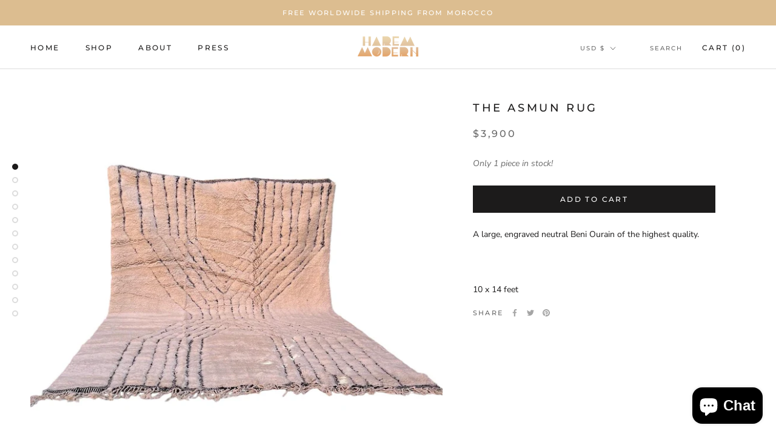

--- FILE ---
content_type: text/javascript
request_url: https://haremmodern.com/cdn/shop/t/7/assets/custom.js?v=183944157590872491501649883046
body_size: -767
content:
//# sourceMappingURL=/cdn/shop/t/7/assets/custom.js.map?v=183944157590872491501649883046
